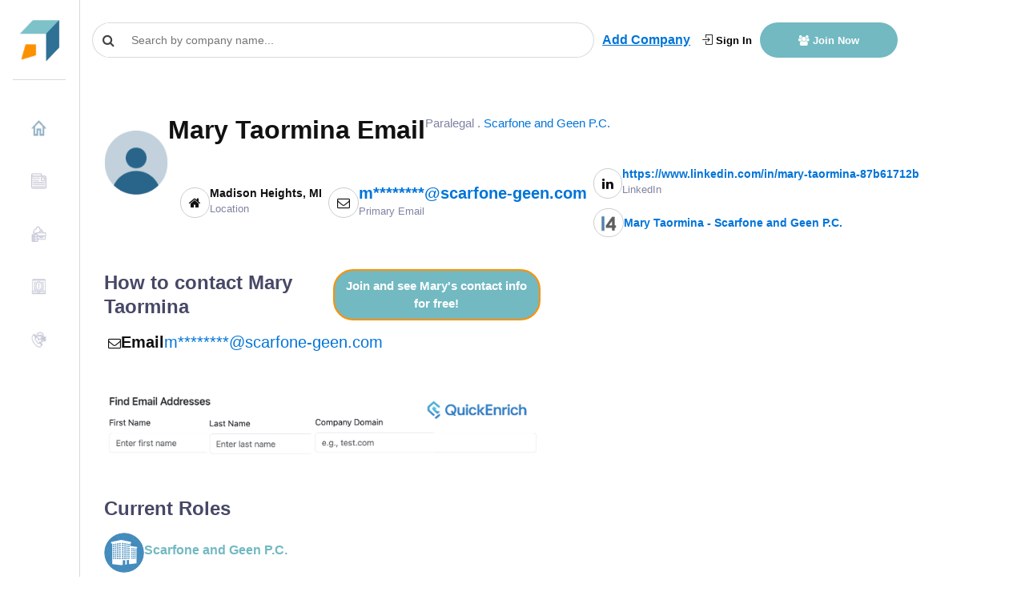

--- FILE ---
content_type: text/html
request_url: https://growjo.com/employee/Mary-Taormina-26060627
body_size: 15404
content:

  <!doctype html> 
    <html lang=en>
      <head>
          <meta charset=utf-8>
          <meta http-equiv=X-UA-Compatible content="IE=edge">
          <meta name=viewport content="width=device-width,initial-scale=1">
          <link rel="shortcut icon" href="https://growjo.com/static/img/favicon.png">
          <title data-react-helmet="true">Mary Taormina Email for Scarfone and Geen P.C. </title>
          <meta data-react-helmet="true" name="description" content="Free access to Mary Taormina’s email at Scarfone and Geen P.C. (m********@scarfone-geen.com). Check out the free Growjo B2B dataset."/><meta data-react-helmet="true" name="author" content="Growjo"/>
          

          <link href="https://growjo.com/static/index.fonts.css" rel="stylesheet" media="print" onload="this.media='all'">
          <link href="https://growjo.com/static/index.styles.css" rel="stylesheet">
          <link href="https://growjo.com/static/styles.min.css" rel="stylesheet">
          <link href="https://growjo.com/static/materialUI.css" rel="stylesheet" media="print" onload="this.media='all'">

          <!--<script async src = "https://www.googletagmanager.com/gtag/js?id=UA-134269090-1" ></script>  
          <script async>
          window.dataLayer = window.dataLayer || [];
          function gtag(){dataLayer.push(arguments);}
          gtag('js', new Date());
          gtag('config', 'UA-134269090-1');
        </script>
        <script>
        window.ga=window.ga||function(){(ga.q=ga.q||[]).push(arguments)};ga.l=+new Date;
        ga('create', 'UA-134269090-1', 'auto');
        

        ga('require', 'eventTracker');
        ga('require', 'outboundLinkTracker');
        ga('require', 'urlChangeTracker');
        
        ga('send', 'pageview');
        </script>
          
          -->
          <script async src="https://www.googletagmanager.com/gtag/js?id=G-8RP4RRPF8F"></script>
          <script>
          window.dataLayer = window.dataLayer || [];
          function gtag(){dataLayer.push(arguments);}
          gtag('js', new Date());
        
          gtag('config', 'G-8RP4RRPF8F');
        </script>
     
          <script async src="https://pagead2.googlesyndication.com/pagead/js/adsbygoogle.js?client=ca-pub-1304487994033637"
     crossorigin="anonymous"></script>

          <!-- <script src="//www.ezojs.com/ezoic/sa.min.js"></script> -->

         
          
          <script async src="https://www.google-analytics.com/analytics.js"></script>
          <script defer src="https://growjo.com/static/autotrack.js"></script>          
          
          <script async>window.InitialData = {"data":{"id":26060627,"first_name":"Mary","last_name":"Taormina","email":"m********@scarfone-geen.com","phone":null,"title":"Paralegal","linkedin":"https://www.linkedin.com/in/mary-taormina-87b61712b","employee_id":72561884,"GrowjoListFull":{"company_name":"Scarfone and Geen P.C.","email_1":"jgeen@scarfone-geen.com","email_2":null,"bio":"Scarfone & Geen, P.C. is a premier civil defense firm representing insurance carriers including Fortune 500 Companies and self-insured enterprises in a variety of complex litigation matters. For more than 30 years, our lawyers have been at the forefront on all issues related to Michiganâ€™s no-fault insurance laws. We are an innovative team of attorneys who are working with leaders throughout the legal profession to develop and implement new laws and rules aimed at combatting all issues that arise in the no-fault arena. \n \nThe attorneys at our firm have established a strong reputation for delivering exceptional analysis and legal advice to organizations operating across the insurance industry.  We are known to demonstrate the highest levels of professionalism, integrity, and dedication.  We are proud of being named as an AV Rated Law Firm, and many of our attorneys have also achieved AVÂ® Preeminentâ„¢ Peer Review Ratings by Martindale-Hubbell, as well as Super Lawyers Recognition.  \n \nAt Scarfone & Geen, P.C., we are dedicated in our pursuit of bringing about positive results for our clients. We have an in-depth understanding of the insurance industry and we work closely with our clients to develop solutions to every problem they encounter.  Our attorneys focus on fulfilling the individual needs and demands of our clients in the timeliest and most cost-efficient manner possible.  \n \nOur firmâ€™s experience, dedication, and resilience has helped us generate a strong track record of success for our clients â€“ it is this that we are most proud of. Our attorneys are readily accessible and eager to offer their legal expertise. We invite you to email us or give us a call at (248) 291-6184.","city":"Madison Heights","state":"MI","country":"United States","address1":"30680 Montpelier Dr","phone":"","url":"scarfone-geen.com","estimated_revenues":6480000,"current_employees":30},"EmployeeDetail":null,"unlocked_person":null}}</script>
         

          
      </head>
      <body class="app header-fixed sidebar-fixed aside-menu-fixed aside-menu-hidden">
      
      <div id="root"><div class="app"><header class="app-header navbar justify-content-start"><button type="button" class="d-md-none navbar-toggler"><span class="navbar-brand"></span></button><a class="navbar-brand navbar-brand-hidden navbar-brand" href="/"></a><div class="col" style="display:flex;align-items:center"><div class="cstm-search" style="margin-right:10px"><div class="css-1py3auy e1n4b2jv0"><div style="width:300px" class="search  css-1xdhyk6 e1nzkzy80"><div class="css-1mnns6r"><input id="query-downshift-input" role="combobox" aria-autocomplete="list" aria-expanded="false" autoComplete="off" value="" class="css-kxuoep ep3169p0" placeholder="Search by company name..."/><div><div class="css-1nqnto3 ekqohx90"><span class="d-flex justify-content-start align-items-center"><i class="fa fa-search"></i></span></div></div></div></div></div></div><a style="display:none" class="sidebar-toggle" href="/employee/javascript:void(0)"><i class="fa fa-bars"></i></a><a style="text-decoration:underline" class="font-weight-bold add-company-btn" href="/add-your-company">Add Company</a><div class="ml-auto header-btn-group  col"><a class="login-header" href="/login"><i class="icon-login"></i> Sign In</a><a class="join-header" href="/join"><i class="fa  fa-users"></i> Join Now</a></div></div></header><div class="appbody "><div class="sidebar"><nav class="sidebar-nav"><ul class="nav"><li class="nav-item"><a class="nav-link" name="" href="/"><img class="img" src="[data-uri]" style="margin-right:10px;margin-top:-5px;width:20px;height:20px"/>Home</a></li><li class="nav-item"><a class="nav-link" name="" href="/blog"><img class="img" src="[data-uri]" style="margin-right:10px;margin-top:-5px;width:20px;height:20px"/>News</a></li><li class="nav-item"><a class="nav-link" name="" href="/company_data_api"><img class="img" src="[data-uri]" style="margin-right:10px;margin-top:-5px;width:20px;height:20px"/>Company Data API</a></li><li class="nav-item"><a class="nav-link" name="" href="/aboutus"><img class="img" src="[data-uri]" style="margin-right:10px;margin-top:-5px;width:20px;height:20px"/>About Us</a></li><li class="nav-item"><a class="nav-link" name="" href="/contact"><img class="img" src="[data-uri]" style="margin-right:10px;margin-top:-5px;width:20px;height:20px"/>Contact Us</a></li></ul></nav></div><main class="main"><div class="container-fluid"><div class="animated fadeIn mainView" style="height:100%" data-bs-spy="scroll" data-bs-target=".navbar" data-bs-offset="50"><div style="height:100%" class="modifyCard card"><div style="height:100%" class="tempCompany card-body"><div class="row"><div class="col-md-12"><div class="profile-info"><img width="80" src="[data-uri]" alt=""/><div class="info"><div class="ch-1"><h1>Mary Taormina Email</h1><p>Paralegal<!-- --> . <a href="/company/Scarfone_and_Geen_P.C."> <!-- -->Scarfone and Geen P.C.</a></p></div><div class="ch-2 col-md-11"><div class="wpr"><i class="fa fa-home" aria-hidden="true"></i><div><p>Madison Heights<!-- -->, <!-- -->MI</p><span>Location</span></div></div><div class="wpr"><i class="fa fa-envelope-o" aria-hidden="true"></i><div><p><a style="font-size:20px" href="/join">m********@scarfone-geen.com</a></p><span>Primary Email</span></div></div><div><div class="wpr"><i class="fa fa-linkedin" aria-hidden="true"></i><div><p><a href="https://www.linkedin.com/in/mary-taormina-87b61712b" target="_blank">https://www.linkedin.com/in/mary-taormina-87b61712b</a></p><span>LinkedIn</span></div></div><div class="wpr i4" style="margin-top:12px"><div class="icon"><img src="[data-uri]"/></div><div><p><a href="https://www4.lead411.com/Mary-Taormina_72561884.html" target="_blank"> <!-- -->Mary Taormina - Scarfone and Geen P.C.</a></p></div></div></div></div></div></div><div class="row"><div class="col-md-6"><div class="contact-info"><div class="head"><h2>How to contact <!-- -->Mary Taormina</h2><a class="btn" href="/join">Join and see <!-- -->Mary<!-- -->&#x27;s contact info for free!</a></div><div class="info"><div class="wpr"><div><i class="fa fa-envelope-o" aria-hidden="true"></i><p>Email</p></div><div><a style="font-size:20px" href="/join">m********@scarfone-geen.com</a></div></div></div></div><div class="enrich-ad" style="padding-top:40px"><a href="https://quickenrich.io" target="_blank"><img src="/static/quickenrich_ad.png" style="max-width:100%"/></a></div></div><div class="col-md-6"><ins class=" adsbygoogle" style="display:block" data-ad-client="ca-pub-1304487994033637" data-ad-slot="4128680171" data-ad-layout="" data-ad-layout-key="" data-ad-format="auto" data-full-width-responsive="true"></ins></div></div><div class="associated-companies" style="padding-top:40px"><h2>Current Roles</h2><div class="item"><div class="profile"><div><a href="/company/Scarfone_and_Geen_P.C." target="_blank" style="text-decoration:none"></a></div><div><div class="heading"><h4><a href="/company/Scarfone_and_Geen_P.C."> <!-- -->Scarfone and Geen P.C.</a></h4></div><div style="padding-top:0px;display:flex;gap:10px;align-items:center"><h5 style="margin:0px">Employees:</h5><span>30</span></div><div style="display:flex;gap:10px;align-items:center"><h5 style="margin:0px">Revenue:</h5><span>$<!-- -->6.5M</span></div><div><h5>About</h5><span>Scarfone &amp; Geen, P.C. is a premier civil defense firm representing insurance carriers including Fortune 500 Companies and self-insured enterprises in a variety of complex litigation matters. For more than 30 years, our lawyers have been at the forefront on all issues related to Michiganâ€™s no-fault insurance laws. We are an innovative team of attorneys who are working with leaders throughout the legal profession to develop and implement new laws and rules aimed at combatting all issues that arise in the no-fault arena. 
 
The attorneys at our firm have established a strong reputation for delivering exceptional analysis and legal advice to organizations operating across the insurance industry.  We are known to demonstrate the highest levels of professionalism, integrity, and dedication.  We are proud of being named as an AV Rated Law Firm, and many of our attorneys have also achieved AVÂ® Preeminentâ„¢ Peer Review Ratings by Martindale-Hubbell, as well as Super Lawyers Recognition.  
 
At Scarfone &amp; Geen, P.C., we are dedicated in our pursuit of bringing about positive results for our clients. We have an in-depth understanding of the insurance industry and we work closely with our clients to develop solutions to every problem they encounter.  Our attorneys focus on fulfilling the individual needs and demands of our clients in the timeliest and most cost-efficient manner possible.  
 
Our firmâ€™s experience, dedication, and resilience has helped us generate a strong track record of success for our clients â€“ it is this that we are most proud of. Our attorneys are readily accessible and eager to offer their legal expertise. We invite you to email us or give us a call at (248) 291-6184.</span></div><div><h5>Scarfone and Geen P.C. Address</h5><span>30680 Montpelier Dr<!-- --> <br/>Madison Heights, MI<br/>United States</span></div><div><h5>Scarfone and Geen P.C. Email</h5><a class="email"><span class="__cf_email__" data-cfemail="c9a3aeacaca789baaaa8bbafa6a7ace4aeacaca7e7aaa6a4">[email&#160;protected]</span></a><a class="email"></a></div></div></div></div></div></div></div></div></div></div></div></main></div><footer class="app-footer " style="display:block"><div class="footer-side d-flex "><div class="footerItem align-self-end flex-column w-100"><span>© <!-- -->2026<!-- --> Growjo</span><br/><span> All right reserved</span></div></div><div class="d-flex flex-grow-1 justify-content-center footer-big"><div class="link-main col-12 col-md-6 pb-5"><div class="link-head"><h3 class="">Cities</h3></div><div class="link"><a class="eachlink" href="/city/Atlanta">Atlanta</a><a class="eachlink" href="/city/Austin">Austin</a><a class="eachlink" href="/city/Baltimore">Baltimore</a><a class="eachlink" href="/city/Bangalore">Bangalore</a><a class="eachlink" href="/city/Berlin">Berlin</a><a class="eachlink" href="/city/Boston">Boston</a><a class="eachlink" href="/city/Boulder">Boulder</a><a class="eachlink" href="/city/Charlotte">Charlotte</a><a class="eachlink" href="/city/Chicago">Chicago</a><a class="eachlink" href="/city/Cleveland">Cleveland</a><a class="eachlink" href="/city/Dallas">Dallas</a><a class="eachlink" href="/city/Denver">Denver</a><a class="eachlink" href="/city/Detroit">Detroit</a><a class="eachlink" href="/city/East_Bay">East Bay</a><a class="eachlink" href="/city/Houston">Houston</a><a class="eachlink" href="/city/Jacksonville">Jacksonville</a><a class="eachlink" href="/city/Kansas_City">Kansas City</a><a class="eachlink" href="/city/Las_Vegas">Las Vegas</a><a class="eachlink" href="/city/London">London</a><a class="eachlink" href="/city/Los_Angeles">Los Angeles</a><a class="eachlink" href="/city/Miami">Miami</a><a class="eachlink" href="/city/Minneapolis">Minneapolis</a><a class="eachlink" href="/city/Nashville">Nashville</a><a class="eachlink" href="/city/New_York_City">New York City</a><a class="eachlink" href="/city/Orange_County">Orange County</a><a class="eachlink" href="/city/Orlando">Orlando</a><a class="eachlink" href="/city/Paris">Paris</a><a class="eachlink" href="/city/Philadelphia">Philadelphia</a><a class="eachlink" href="/city/Phoenix">Phoenix</a><a class="eachlink" href="/city/Pittsburgh">Pittsburgh</a><a class="eachlink" href="/city/Portland">Portland</a><a class="eachlink" href="/city/Raleigh_Durham">Raleigh Durham</a><a class="eachlink" href="/city/Salt_Lake_City">Salt Lake City</a><a class="eachlink" href="/city/San_Antonio">San Antonio</a><a class="eachlink" href="/city/San_Diego">San Diego</a><a class="eachlink" href="/city/San_Francisco">San Francisco</a><a class="eachlink" href="/city/Santa_Barbara">Santa Barbara</a><a class="eachlink" href="/city/Seattle">Seattle</a><a class="eachlink" href="/city/Silicon_Valley">Silicon Valley</a><a class="eachlink" href="/city/Singapore">Singapore</a><a class="eachlink" href="/city/St_Louis">St Louis</a><a class="eachlink" href="/city/Stockholm">Stockholm</a><a class="eachlink" href="/city/Sydney">Sydney</a><a class="eachlink" href="/city/Tampa">Tampa</a><a class="eachlink" href="/city/Tel_Aviv">Tel Aviv</a><a class="eachlink" href="/city/Toronto">Toronto</a><a class="eachlink" href="/city/Vancouver">Vancouver</a><a class="eachlink" href="/city/Washington_DC">Washington DC</a></div></div><div class="link-main col pt-5 pt-sm-0"><div class="link-head"><h3 class="">States</h3></div><div class="link"><a class="eachlink" href="/state/AZ">AZ</a><a class="eachlink" href="/state/CA">CA</a><a class="eachlink" href="/state/CO">CO</a><a class="eachlink" href="/state/FL">FL</a><a class="eachlink" href="/state/GA">GA</a><a class="eachlink" href="/state/ID">ID</a><a class="eachlink" href="/state/IL">IL</a><a class="eachlink" href="/state/MA">MA</a><a class="eachlink" href="/state/MI">MI</a><a class="eachlink" href="/state/MN">MN</a><a class="eachlink" href="/state/NY">NY</a><a class="eachlink" href="/state/OH">OH</a><a class="eachlink" href="/state/OR">OR</a><a class="eachlink" href="/state/PA">PA</a><a class="eachlink" href="/state/TN">TN</a><a class="eachlink" href="/state/TX">TX</a><a class="eachlink" href="/state/UT">UT</a><a class="eachlink" href="/state/WA">WA</a></div></div><div class="link-main col"><div class="link-head"> <h3 class="">Industries</h3></div><div class="link"><a class="eachlink" href="/industry/AdTech">AdTech</a><a class="eachlink" href="/industry/Analytics">Analytics</a><a class="eachlink" href="/industry/BioTech">BioTech</a><a class="eachlink" href="/industry/Cannabis">Cannabis</a><a class="eachlink" href="/industry/DevOps">DevOps</a><a class="eachlink" href="/industry/Digital_Health">Digital Health</a><a class="eachlink" href="/industry/EdTech">EdTech</a><a class="eachlink" href="/industry/Fintech">Fintech</a><a class="eachlink" href="/industry/Martech">Martech</a><a class="eachlink" href="/industry/Real_Estate">Real Estate</a><a class="eachlink" href="/industry/Tech_Services">Tech Services</a></div></div><div class="link-main col"><div class="link-head"><h3 class="">Growjo</h3></div><div class="link"><a href="/directory">Directory</a><a href="/what-is-zoominfo">What is ZoomInfo?</a><a href="https://www.lead411.com/blog/best-database-for-sales-leads-in-2023" target="_black">Best Sales Lead Database</a><a href="/terms">Terms &amp; conditions</a><a href="/privacy">Privacy Policy</a><a href="/do_not">Do Not Sell </a><a href="/contact">Contact Us </a><a href="/about_our_data">About our Data</a><a href="/top_competitors">Top Competitors</a><a href="/blog/2025/07/21/top-10-coresignal-competitors-and-alternatives/">CoreSignal Competitors</a></div></div><div class="link-main col"><div class="link-head"><h3 class="">Resources</h3></div><div class="link"><a href="https://www.lead411.com/zoominfo-pricing/" target="_blank" rel="noopener noreferrer">Zoominfo pricing</a><a href="https://www.lead411.com/zoominfo-competitors/" target="_blank" rel="noopener noreferrer">Zoominfo competitors</a><a href="https://www.lead411.com/buy-b2b-email-list/" target="_blank" rel="noopener noreferrer">B2B email lists</a><a href="https://www.lead411.com/clearbit-pricing/" target="_blank" rel="noopener noreferrer">Clearbit pricing</a><a href="https://www.lead411.com/data-solutions/bombora-intent-data/" target="_blank" rel="noopener noreferrer">Bombora Pricing</a><a href="https://www.lead411.com/blog/apollo-io-api-pricing/" target="_blank" rel="noopener noreferrer">Apollo.io API Pricing</a><a href="https://quickenrich.io/" target="_blank" rel="noopener noreferrer">B2B Email Finder</a></div></div></div><div id="drift-chat"></div><div class="col-md-12 text-center"></div></footer><div></div></div></div>

          <script data-cfasync="false" src="/cdn-cgi/scripts/5c5dd728/cloudflare-static/email-decode.min.js"></script><script rel="preload" type="text/javascript" src="/static/index.bundle.js"></script>
          <!-- L411 Analytics -->
            <script type=“text/javascript”>
                var _paq = window._paq = window._paq || [];
                (function() {
                    var u=“//devapp2.lead411.com/”;
                    _paq.push([‘trackPageView’, true]);
                    _paq.push([‘customerId’, ‘lqznVsOT’]);
                    _paq.push([‘campaignName’, ‘General’]);
                    var d=document, g=d.createElement(‘script’), s=d.getElementsByTagName(‘script’)[0];
                    g.type=‘text/javascript’; g.async=true; g.src=u+‘l411Analytics.js’; s.parentNode.insertBefore(g,s);
                })();
            </script>
    <!-- End L411 Analytics -->
      <script>(function(){function c(){var b=a.contentDocument||a.contentWindow.document;if(b){var d=b.createElement('script');d.innerHTML="window.__CF$cv$params={r:'9bdbcb694f73b78e',t:'MTc2ODM3OTY2OQ=='};var a=document.createElement('script');a.src='/cdn-cgi/challenge-platform/scripts/jsd/main.js';document.getElementsByTagName('head')[0].appendChild(a);";b.getElementsByTagName('head')[0].appendChild(d)}}if(document.body){var a=document.createElement('iframe');a.height=1;a.width=1;a.style.position='absolute';a.style.top=0;a.style.left=0;a.style.border='none';a.style.visibility='hidden';document.body.appendChild(a);if('loading'!==document.readyState)c();else if(window.addEventListener)document.addEventListener('DOMContentLoaded',c);else{var e=document.onreadystatechange||function(){};document.onreadystatechange=function(b){e(b);'loading'!==document.readyState&&(document.onreadystatechange=e,c())}}}})();</script><script defer src="https://static.cloudflareinsights.com/beacon.min.js/vcd15cbe7772f49c399c6a5babf22c1241717689176015" integrity="sha512-ZpsOmlRQV6y907TI0dKBHq9Md29nnaEIPlkf84rnaERnq6zvWvPUqr2ft8M1aS28oN72PdrCzSjY4U6VaAw1EQ==" data-cf-beacon='{"version":"2024.11.0","token":"6c54f3d447e448df9c3aecdbfae862e2","server_timing":{"name":{"cfCacheStatus":true,"cfEdge":true,"cfExtPri":true,"cfL4":true,"cfOrigin":true,"cfSpeedBrain":true},"location_startswith":null}}' crossorigin="anonymous"></script>
</body>
    </html>
  

--- FILE ---
content_type: text/html; charset=utf-8
request_url: https://www.google.com/recaptcha/api2/aframe
body_size: 266
content:
<!DOCTYPE HTML><html><head><meta http-equiv="content-type" content="text/html; charset=UTF-8"></head><body><script nonce="fGGujvPTrpZvmlvpOnCa-Q">/** Anti-fraud and anti-abuse applications only. See google.com/recaptcha */ try{var clients={'sodar':'https://pagead2.googlesyndication.com/pagead/sodar?'};window.addEventListener("message",function(a){try{if(a.source===window.parent){var b=JSON.parse(a.data);var c=clients[b['id']];if(c){var d=document.createElement('img');d.src=c+b['params']+'&rc='+(localStorage.getItem("rc::a")?sessionStorage.getItem("rc::b"):"");window.document.body.appendChild(d);sessionStorage.setItem("rc::e",parseInt(sessionStorage.getItem("rc::e")||0)+1);localStorage.setItem("rc::h",'1768379673630');}}}catch(b){}});window.parent.postMessage("_grecaptcha_ready", "*");}catch(b){}</script></body></html>